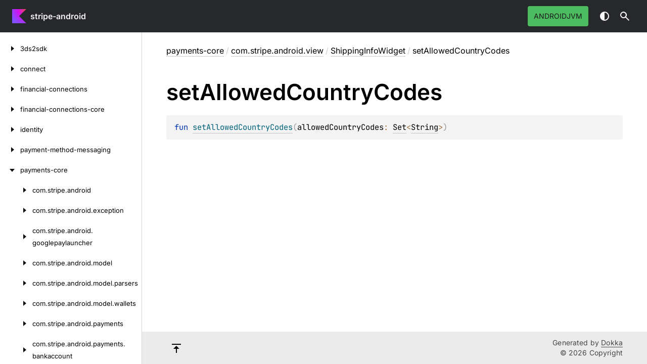

--- FILE ---
content_type: text/html; charset=utf-8
request_url: https://stripe.dev/stripe-android/payments-core/com.stripe.android.view/-shipping-info-widget/set-allowed-country-codes.html
body_size: 1922
content:
<!doctype html>
<html class="no-js" lang="en">
<head>
    <meta name="viewport" content="width=device-width, initial-scale=1" charset="UTF-8">
    <title>setAllowedCountryCodes</title>
<link href="../../../images/logo-icon.svg" rel="icon" type="image/svg"><script>var pathToRoot = "../../../";</script>
    <script>document.documentElement.classList.replace("no-js", "js");</script>
    <script>const storage = localStorage.getItem("dokka-dark-mode")
      if (storage == null) {
        const osDarkSchemePreferred = window.matchMedia && window.matchMedia('(prefers-color-scheme: dark)').matches
        if (osDarkSchemePreferred === true) {
          document.getElementsByTagName("html")[0].classList.add("theme-dark")
        }
      } else {
        const savedDarkMode = JSON.parse(storage)
        if (savedDarkMode === true) {
          document.getElementsByTagName("html")[0].classList.add("theme-dark")
        }
      }
    </script>
<script type="text/javascript" src="https://unpkg.com/kotlin-playground@1/dist/playground.min.js" async></script>
<script type="text/javascript" src="../../../scripts/sourceset_dependencies.js" async></script>
<link href="../../../styles/style.css" rel="Stylesheet">
<link href="../../../styles/main.css" rel="Stylesheet">
<link href="../../../styles/prism.css" rel="Stylesheet">
<link href="../../../styles/logo-styles.css" rel="Stylesheet">
<link href="../../../ui-kit/ui-kit.min.css" rel="Stylesheet">
<script type="text/javascript" src="../../../scripts/safe-local-storage_blocking.js"></script>
<script type="text/javascript" src="../../../scripts/navigation-loader.js" async></script>
<script type="text/javascript" src="../../../scripts/platform-content-handler.js" async></script>
<script type="text/javascript" src="../../../scripts/main.js" defer></script>
<script type="text/javascript" src="../../../scripts/prism.js" async></script>
<script type="text/javascript" src="../../../ui-kit/ui-kit.min.js" defer></script></head>
<body>
<div class="root">
    <header class="navigation theme-dark" id="navigation-wrapper" role="banner">
<a class="library-name--link" href="../../../index.html" tabindex="1">
                    stripe-android
            </a>        <button class="navigation-controls--btn navigation-controls--btn_toc ui-kit_mobile-only" id="toc-toggle" type="button">Toggle table of contents
        </button>
        <div class="navigation-controls--break ui-kit_mobile-only"></div>
        <div class="library-version" id="library-version">
        </div>
        <div class="navigation-controls">
        <ul class="filter-section filter-section_loading" id="filter-section" aria-label="Target filter">
                <button class="platform-tag platform-selector jvm-like" data-active="" aria-pressed="true" data-filter=":payments-core/main">androidJvm</button>
            <div class="dropdown filter-section--dropdown" data-role="dropdown" id="filter-section-dropdown">
                <button class="button button_dropdown filter-section--dropdown-toggle" role="combobox" data-role="dropdown-toggle" aria-controls="platform-tags-listbox" aria-haspopup="listbox" aria-expanded="false" aria-label="Toggle source sets"></button>
                <ul role="listbox" id="platform-tags-listbox" class="dropdown--list" data-role="dropdown-listbox" aria-label="Target filter">
                    <div class="dropdown--header"><span>Target filter</span>
                        <button class="button" data-role="dropdown-toggle" aria-label="Close target filter">
                            <i class="ui-kit-icon ui-kit-icon_cross"></i>
                        </button>
                    </div>
                        <li role="option" class="dropdown--option platform-selector-option jvm-like" tabindex="0">
                            <label class="checkbox">
                                <input type="checkbox" class="checkbox--input" id=":payments-core/main" data-filter=":payments-core/main">
                                <span class="checkbox--icon"></span>
                                androidJvm
                            </label>
                        </li>
                </ul>
                <div class="dropdown--overlay"></div>
            </div>
        </ul>
            <button class="navigation-controls--btn navigation-controls--btn_theme" id="theme-toggle-button" type="button">Switch theme
            </button>
            <div class="navigation-controls--btn navigation-controls--btn_search" id="searchBar" role="button">Search in
                API
            </div>
        </div>
    </header>
    <div id="container">
        <nav id="leftColumn" class="sidebar" data-item-type="SECTION" data-item-config="{&quot;defaultSize&quot;: 280, &quot;minSize&quot;: 200, &quot;maxSize&quot;: 400}">
            <a class="toc--skip-link" href="#main">Skip to content</a>
            <div class="dropdown theme-dark_mobile" data-role="dropdown" id="toc-dropdown">
                <ul role="listbox" id="toc-listbox" class="dropdown--list dropdown--list_toc-list" data-role="dropdown-listbox" aria-label="Table of contents">
                    <div class="dropdown--header">
                            <span>
                                    stripe-android
                            </span>
                        <button class="button" data-role="dropdown-toggle" aria-label="Close table of contents">
                            <i class="ui-kit-icon ui-kit-icon_cross"></i>
                        </button>
                    </div>
                    <div class="sidebar--inner" id="sideMenu"></div>
                </ul>
                <div class="dropdown--overlay"></div>
            </div>
        </nav>
        <div id="resizer" class="resizer" data-item-type="BAR"></div>
        <div id="main" data-item-type="SECTION" role="main">
<div class="main-content" data-page-type="member" id="content" pageids="payments-core::com.stripe.android.view/ShippingInfoWidget/setAllowedCountryCodes/#kotlin.collections.Set[kotlin.String]/PointingToDeclaration//1599408092">
  <div class="breadcrumbs"><a href="../../index.html">payments-core</a><span class="delimiter">/</span><a href="../index.html">com.stripe.android.view</a><span class="delimiter">/</span><a href="index.html">ShippingInfoWidget</a><span class="delimiter">/</span><span class="current">setAllowedCountryCodes</span></div>
  <div class="cover ">
    <h1 class="cover"><span>set</span><wbr><span>Allowed</span><wbr><span>Country</span><wbr><span><span>Codes</span></span></h1>
  </div>
  <div class="platform-hinted " data-platform-hinted="data-platform-hinted"><div class="content sourceset-dependent-content" data-active="" data-togglable=":payments-core/main"><div class="symbol monospace"><span class="token keyword">fun </span><a href="set-allowed-country-codes.html"><span class="token function">setAllowedCountryCodes</span></a><span class="token punctuation">(</span><span class="parameters "><span class="parameter ">allowedCountryCodes<span class="token operator">: </span><a href="https://kotlinlang.org/api/core/kotlin-stdlib/kotlin.collections/-set/index.html">Set</a><span class="token operator">&lt;</span><a href="https://kotlinlang.org/api/core/kotlin-stdlib/kotlin/-string/index.html">String</a><span class="token operator">&gt;</span></span></span><span class="token punctuation">)</span></div></div></div>
</div>
    <div class="footer">
        <div class="footer--container">
            <a href="#content" id="go-to-top-link" class="footer--button footer--button_go-to-top"></a>
            <div class="footer--content">
                <div>
                    <span>Generated by </span>
                    <a class="footer--link footer--link_external" href="https://github.com/Kotlin/dokka">
                        Dokka
                    </a>
                    <div>© 2026 Copyright</div>
                </div>
            </div>
        </div>
    </div>
        </div>
    </div>
</div>
</body>
</html>